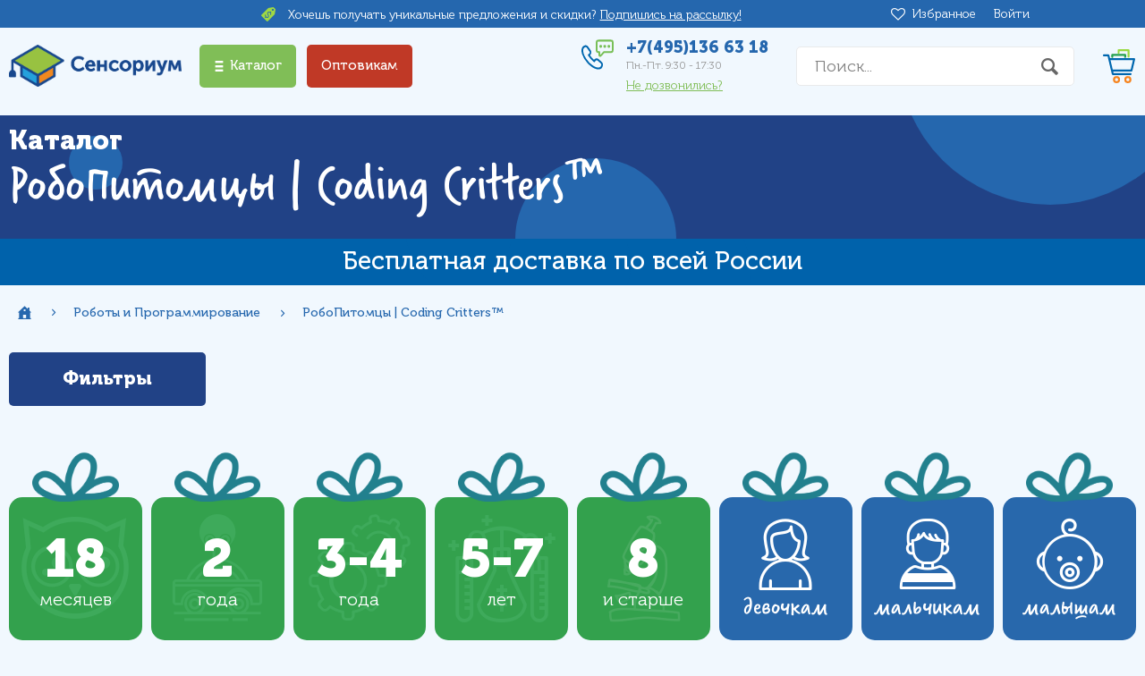

--- FILE ---
content_type: text/html; charset=utf-8
request_url: https://www.mysensorium.ru/collection/codingcritters
body_size: 12130
content:
<!DOCTYPE html>
<html lang="en">
<head><link media='print' onload='this.media="all"' rel='stylesheet' type='text/css' href='/served_assets/public/jquery.modal-0c2631717f4ce8fa97b5d04757d294c2bf695df1d558678306d782f4bf7b4773.css'><meta data-config="{&quot;collection_products_count&quot;:0}" name="page-config" content="" /><meta data-config="{&quot;money_with_currency_format&quot;:{&quot;delimiter&quot;:&quot; &quot;,&quot;separator&quot;:&quot;.&quot;,&quot;format&quot;:&quot;%n\u0026nbsp;%u&quot;,&quot;unit&quot;:&quot;р.&quot;,&quot;show_price_without_cents&quot;:1},&quot;currency_code&quot;:&quot;RUR&quot;,&quot;currency_iso_code&quot;:&quot;RUB&quot;,&quot;default_currency&quot;:{&quot;title&quot;:&quot;Российский рубль&quot;,&quot;code&quot;:&quot;RUR&quot;,&quot;rate&quot;:1.0,&quot;format_string&quot;:&quot;%n\u0026nbsp;%u&quot;,&quot;unit&quot;:&quot;р.&quot;,&quot;price_separator&quot;:&quot;&quot;,&quot;is_default&quot;:true,&quot;price_delimiter&quot;:&quot;&quot;,&quot;show_price_with_delimiter&quot;:true,&quot;show_price_without_cents&quot;:true},&quot;facebook&quot;:{&quot;pixelActive&quot;:true,&quot;currency_code&quot;:&quot;RUB&quot;,&quot;use_variants&quot;:false},&quot;vk&quot;:{&quot;pixel_active&quot;:null,&quot;price_list_id&quot;:null},&quot;new_ya_metrika&quot;:true,&quot;ecommerce_data_container&quot;:&quot;dataLayer&quot;,&quot;common_js_version&quot;:null,&quot;vue_ui_version&quot;:null,&quot;feedback_captcha_enabled&quot;:&quot;1&quot;,&quot;account_id&quot;:189173,&quot;hide_items_out_of_stock&quot;:false,&quot;forbid_order_over_existing&quot;:true,&quot;minimum_items_price&quot;:990,&quot;enable_comparison&quot;:true,&quot;locale&quot;:&quot;ru&quot;,&quot;client_group&quot;:null,&quot;consent_to_personal_data&quot;:{&quot;active&quot;:false,&quot;obligatory&quot;:true,&quot;description&quot;:&quot;\u003cp\u003eНастоящим подтверждаю, что я ознакомлен и согласен с условиями \u003ca href=\&quot;https://www.mysensorium.ru/page/pravila\&quot;\u003eоферты и политики конфиденциальности\u003c/a\u003e.\u003c/p\u003e&quot;},&quot;recaptcha_key&quot;:&quot;6LfXhUEmAAAAAOGNQm5_a2Ach-HWlFKD3Sq7vfFj&quot;,&quot;recaptcha_key_v3&quot;:&quot;6LcZi0EmAAAAAPNov8uGBKSHCvBArp9oO15qAhXa&quot;,&quot;yandex_captcha_key&quot;:&quot;ysc1_ec1ApqrRlTZTXotpTnO8PmXe2ISPHxsd9MO3y0rye822b9d2&quot;,&quot;checkout_float_order_content_block&quot;:false,&quot;available_products_characteristics_ids&quot;:null,&quot;sber_id_app_id&quot;:&quot;5b5a3c11-72e5-4871-8649-4cdbab3ba9a4&quot;,&quot;theme_generation&quot;:2,&quot;quick_checkout_captcha_enabled&quot;:false,&quot;max_order_lines_count&quot;:500,&quot;sber_bnpl_min_amount&quot;:1000,&quot;sber_bnpl_max_amount&quot;:150000,&quot;counter_settings&quot;:{&quot;data_layer_name&quot;:&quot;dataLayer&quot;,&quot;new_counters_setup&quot;:true,&quot;add_to_cart_event&quot;:true,&quot;remove_from_cart_event&quot;:true,&quot;add_to_wishlist_event&quot;:true,&quot;purchase_event&quot;:true},&quot;site_setting&quot;:{&quot;show_cart_button&quot;:true,&quot;show_service_button&quot;:false,&quot;show_marketplace_button&quot;:false,&quot;show_quick_checkout_button&quot;:true},&quot;warehouses&quot;:[],&quot;captcha_type&quot;:&quot;google&quot;,&quot;human_readable_urls&quot;:false}" name="shop-config" content="" /><meta name='js-evnvironment' content='production' /><meta name='default-locale' content='ru' /><meta name='insales-redefined-api-methods' content="[]" /><script type="text/javascript" src="https://static.insales-cdn.com/assets/static-versioned/v3.72/static/libs/lodash/4.17.21/lodash.min.js"></script>
<!--InsalesCounter -->
<script type="text/javascript">
(function() {
  if (typeof window.__insalesCounterId !== 'undefined') {
    return;
  }

  try {
    Object.defineProperty(window, '__insalesCounterId', {
      value: 189173,
      writable: true,
      configurable: true
    });
  } catch (e) {
    console.error('InsalesCounter: Failed to define property, using fallback:', e);
    window.__insalesCounterId = 189173;
  }

  if (typeof window.__insalesCounterId === 'undefined') {
    console.error('InsalesCounter: Failed to set counter ID');
    return;
  }

  let script = document.createElement('script');
  script.async = true;
  script.src = '/javascripts/insales_counter.js?7';
  let firstScript = document.getElementsByTagName('script')[0];
  firstScript.parentNode.insertBefore(script, firstScript);
})();
</script>
<!-- /InsalesCounter -->
    <script type="text/javascript">
      (function() {
        var fileref = document.createElement('script');
        fileref.setAttribute("type","text/javascript");
        fileref.setAttribute("src", 'https://dc78.ru/coupons/script.js');
        document.getElementsByTagName("head")[0].appendChild(fileref);
      })();
    </script>

    <script type="text/javascript">
      (function() {
        var fileref = document.createElement('script');
        fileref.setAttribute("type","text/javascript");
        fileref.setAttribute("src", 'https://widg.net/widgets/172676402068.js');
        document.getElementsByTagName("head")[0].appendChild(fileref);
      })();
    </script>

    <script type="text/javascript">
      (function() {
        var fileref = document.createElement('script');
        fileref.setAttribute("type","text/javascript");
        fileref.setAttribute("src", 'https://pnn.insales-tech.ru/pnn/pnn.js');
        document.getElementsByTagName("head")[0].appendChild(fileref);
      })();
    </script>
<meta name="google-site-verification" content="KQCHrmUbK57MWSwHyn_45QV02DrY9SvUit8vS8ZeI5c" />
<meta charset="utf-8">
<meta http-equiv="X-UA-Compatible" content="IE=edge">
<title>РобоПитомцы | Coding Critters™</title>
<meta name="description" content="РобоПитомцы | Coding Critters™">
<meta name="keywords" content="РобоПитомцы | Coding Critters™">
<meta name="robots" content="index,follow">
<link rel="icon" sizes="120x120" href="https://static.insales-cdn.com/assets/1/4441/6705497/1748947900/favicon.svg" type="image/svg+xml">

<meta name="viewport" content="width=device-width, initial-scale=1, maximum-scale=1, user-scalable=0">
<link href="https://static.insales-cdn.com/assets/1/4441/6705497/1748947900/core.css" rel="preload" as="style">
<link href="https://static.insales-cdn.com/assets/1/4441/6705497/1748947900/core.css" rel="stylesheet">
<link href="https://static.insales-cdn.com/assets/1/4441/6705497/1748947900/custom.css" rel="stylesheet">
<!--[if lt IE 9]><script src="https://cdnjs.cloudflare.com/ajax/libs/html5shiv/3.7.3/html5shiv.js"></script><![endif]--> 
  <meta name="facebook-domain-verification" content="4j2z8wpld6aonyw1rodz2mkhvozof0" />
</head>

<body>
<div class="layout"> 
  
  <!--header-->
<header class="header">
    <div class="r1">
        <div class="container container-max">
            <div class="row">
                <div class="col-ul-5 dealer-col">
                    <div class="header-dealer">
                        <a href="https://www.learningresources.co.uk/"
                            target="_blank" rel="noopener noreferrer">
                            <img src="https://static.insales-cdn.com/assets/1/4441/6705497/1748947900/learning-resources.png"
                                class="header-dealer--img" alt="">
                        </a>
                        <span class="header-dealer--text">
                            Эксклюзивный ритейл<br>
                            и E-Commerce дистрибьютор
                        </span>
                    </div>
                </div>
                <div class="col-5 col-ul-4 location-col">
 
                </div>
                <div class="col discount-col">
                    <div class="header-discount"> Хочешь получать уникальные
                        предложения и скидки? <a class="white-link"
                            href="#subscribe-to-discount"> Подпишись на
                            рассылку!</a></div>
                </div>
                <div class="col-8 col-ul-5 tools-col">
                    <ul class="user-links">
                        <li class="user-links--item user-links--item-favorites">
                            <a href="/page/wishlist">Избранное <span
                                    data-favorites-counter>0</span></a></li>
                        
                        <li class="user-links--item"><a href="/client_account/login"
                                >Войти</a></li>
                        
                    </ul>
                </div>
            </div>
        </div>
    </div>
  <!--#565961
  <img src="https://static.insales-cdn.com/assets/1/4441/6705497/1748947900/Lights_HeaderWebsite_1440x100px-01.png" width="" height="" alt="" class='hiden-mob lights-img'>-->
    <div class="r2">
       <!-- <img src="https://static.insales-cdn.com/assets/1/4441/6705497/1748947900/Lights_HeaderWebsite_мобильная_версия_сайта.png" width="" height="" alt="" class='hiden-pc'>-->
        <div class="container container-max">
            <div class="row">
                <div class="col-12 col-md-4 col-xl-4 col-ul-auto logo-col">
                    <div class="logo"><a href="/"><img style="width:203px"
                                src="https://static.insales-cdn.com/files/1/5738/30447210/original/сенсориум_логотип_2023__1_.png" alt=""></a></div>
                </div>
                <div
                    class="col-24 col-md-6 col-lg-8 col-xl-12 col-ul catalog-col">
                    <div class="catalog-wrap">
                        <div class="catalog">
                            <div class="catalog-btn"><span
                                    class="btn btn--green js-catalog-toggle">Каталог</span>
                            </div>
                         
                         <script type="text/javascript" >
                              console.log('я здесь');

                          </script>
                            <div class="catalog-dd--wrap">
                                <div class="catalog-dd">
                                    <ul class="catalog-links">
                                      
                                        
                                        <li class="catalog-links--item  subcat-true  ">
                                          <a
                                                href="/collection/All"
                                                >Посмотреть все</a>  <span class="subcat-true-mob"> </span>
                                          
                                          
                                            					                                         
        <ul class="sub-catalog-links">                                 
                     
<li> <a href="/collection/gifts-for-teachers"
                                                >🎓 Подарки для педагогов</a>
                                        </li>
                           
 
      </ul>                                 
      
                                          
                                          
                                        </li>

                                      
                                      
                                      
                                        
                                        <li class="catalog-links--item  subcat-true  ">
                                          <a
                                                href="/collection/group"
                                                >🟦 Комплекты для ДОУ</a>  <span class="subcat-true-mob"> </span>
                                          
                                          
                                            					                                         
        <ul class="sub-catalog-links">                                 
                     
<li> <a href="/collection/agrarnye-klassy"
                                                >🌱 Аграрные классы</a>
                                        </li>
                           
                     
<li> <a href="/collection/patrioticheskoe-vospitanie"
                                                >🇷🇺 Патриотическое воспитание</a>
                                        </li>
                           
                     
<li> <a href="/collection/yasli"
                                                >Ясли</a>
                                        </li>
                           
                     
<li> <a href="/collection/kabinet-logopeda"
                                                >Кабинет логопеда</a>
                                        </li>
                           
                     
<li> <a href="/collection/since-2"
                                                >Экспериментирование</a>
                                        </li>
                           
                     
<li> <a href="/collection/anatomiya"
                                                >Анатомия</a>
                                        </li>
                           
                     
<li> <a href="/collection/matematika-2"
                                                >Математика</a>
                                        </li>
                           
                     
<li> <a href="/collection/sensorika-i-ovz"
                                                >Сенсорика и ОВЗ</a>
                                        </li>
                           
                     
<li> <a href="/collection/smartsnacks"
                                                >Наборы продуктов</a>
                                        </li>
                           
                     
<li> <a href="/collection/programmirovanie-2"
                                                >Программирование</a>
                                        </li>
                           
                     
<li> <a href="/collection/konstruirovanie"
                                                >Конструирование</a>
                                        </li>
                           
                     
<li> <a href="/collection/napolnye-igry"
                                                >Напольные игры</a>
                                        </li>
                           
                     
<li> <a href="/collection/posmotret-vse-3"
                                                >Посмотреть все</a>
                                        </li>
                           
 
      </ul>                                 
      
                                          
                                          
                                        </li>

                                      
                                      
                                      
                                        
                                        <li class="catalog-links--item  ">
                                          <a
                                                href="/collection/new-2"
                                                >🟩 Новинки</a> 
                                          
                                          
                                            					                                           
                                          
                                          
                                        </li>

                                      
                                      
                                      
                                        
                                        <li class="catalog-links--item  ">
                                          <a
                                                href="/collection/hity-prodazh"
                                                >🟪 Хиты Продаж</a> 
                                          
                                          
                                            					                                           
                                          
                                          
                                        </li>

                                      
                                      
                                      
                                        
                                        <li class="catalog-links--item  ">
                                          <a
                                                href="/collection/numberblocks"
                                                >🟧 Numberblocks | Числовые кубики</a> 
                                          
                                          
                                            					                                           
                                          
                                          
                                        </li>

                                      
                                      
                                      
                                        
                                        <li class="catalog-links--item  ">
                                          <a
                                                href="/collection/k-shkole"
                                                >🟨 Подготовка к школе</a> 
                                          
                                          
                                            					                                           
                                          
                                          
                                        </li>

                                      
                                      
                                      
                                        
                                        <li class="catalog-links--item  ">
                                          <a
                                                href="/collection/discount"
                                                >🟥 ДИСКОНТ</a> 
                                          
                                          
                                            					                                           
                                          
                                          
                                        </li>

                                      
                                      
                                      
                                        
                                        <li class="catalog-links--item  subcat-true  ">
                                          <a
                                                href="/collection/dlya-samyh-malenkih"
                                                >Игрушки для Малышей</a>  <span class="subcat-true-mob"> </span>
                                          
                                          
                                            					                                         
        <ul class="sub-catalog-links">                                 
                     
<li> <a href="/collection/druzya-melkoy-motoriki"
                                                >Друзья мелкой моторики</a>
                                        </li>
                           
                     
<li> <a href="/collection/nabory-produktov"
                                                >Наборы продуктов</a>
                                        </li>
                           
                     
<li> <a href="/collection/taktilnye-igry"
                                                >Тактильные игры</a>
                                        </li>
                           
                     
<li> <a href="/collection/hide-and-seek"
                                                >Найди и спрячь</a>
                                        </li>
                           
                     
<li> <a href="/collection/Snap-N-Learn"
                                                >Соединяй и учись Snap-N-Learn®</a>
                                        </li>
                           
                     
<li> <a href="/collection/babysmartsnacks"
                                                >Полезные сладости Smart Snacks®</a>
                                        </li>
                           
                     
<li> <a href="/collection/posmotret-vse"
                                                >Посмотреть все</a>
                                        </li>
                           
 
      </ul>                                 
      
                                          
                                          
                                        </li>

                                      
                                      
                                      
                                        
                                        <li class="catalog-links--item  subcat-true  ">
                                          <a
                                                href="/collection/schitay-i-sortiruy"
                                                >Сортировка и Счет</a>  <span class="subcat-true-mob"> </span>
                                          
                                          
                                            					                                         
        <ul class="sub-catalog-links">                                 
                     
<li> <a href="/collection/nabory-dlya-sortirovki"
                                                >Наборы для сортировки</a>
                                        </li>
                           
                     
<li> <a href="/collection/dopolnitelnye-elementy"
                                                >Фигурки для сортировки</a>
                                        </li>
                           
                     
<li> <a href="/collection/aksessuary"
                                                >Аксессуары</a>
                                        </li>
                           
                     
<li> <a href="/collection/posmotret-vse-2"
                                                >Посмотреть все</a>
                                        </li>
                           
 
      </ul>                                 
      
                                          
                                          
                                        </li>

                                      
                                      
                                      
                                        
                                        <li class="catalog-links--item  ">
                                          <a
                                                href="/collection/zdorovoe-pitanie"
                                                >Здоровое питание</a> 
                                          
                                          
                                            					                                           
                                          
                                          
                                        </li>

                                      
                                      
                                      
                                        
                                        <li class="catalog-links--item  ">
                                          <a
                                                href="/collection/emotion"
                                                >Эмоциональный Интеллект</a> 
                                          
                                          
                                            					                                           
                                          
                                          
                                        </li>

                                      
                                      
                                      
                                        
                                        <li class="catalog-links--item  subcat-true  ">
                                          <a
                                                href="/collection/programmirovanie"
                                                
                                                class="is-selected"
                                                >Роботы и Программирование</a>  <span class="subcat-true-mob"> </span>
                                          
                                          
                                            					                                         
        <ul class="sub-catalog-links">                                 
                     
<li> <a href="/collection/RobotMouse"
                                                >РобоМышь | Code & Go® Robot Mouse</a>
                                        </li>
                           
                     
<li> <a href="/collection/botley"
                                                >Робот Ботли | Botley® The Coding Robot</a>
                                        </li>
                           
                     
<li> <a href="/collection/tematicheskie-polya"
                                                >Тематические поля</a>
                                        </li>
                           
 
      </ul>                                 
      
                                          
                                          
                                        </li>

                                      
                                      
                                      
                                        
                                        <li class="catalog-links--item  subcat-true  ">
                                          <a
                                                href="/collection/moya-pervaya-laboratoriya"
                                                >Исследования и Опыты</a>  <span class="subcat-true-mob"> </span>
                                          
                                          
                                            					                                         
        <ul class="sub-catalog-links">                                 
                     
<li> <a href="/collection/nabory-dlya-issledovaniy"
                                                >Наборы для исследований</a>
                                        </li>
                           
                     
<li> <a href="/collection/volshebstvo-magnitizma"
                                                >Волшебство магнeтизма</a>
                                        </li>
                           
                     
<li> <a href="/collection/mikroskopy"
                                                >Микроскопы</a>
                                        </li>
                           
 
      </ul>                                 
      
                                          
                                          
                                        </li>

                                      
                                      
                                      
                                        
                                        <li class="catalog-links--item  ">
                                          <a
                                                href="/collection/hvostatye-igry"
                                                >Настольные игры</a> 
                                          
                                          
                                            					                                           
                                          
                                          
                                        </li>

                                      
                                      
                                      
                                        
                                        <li class="catalog-links--item  ">
                                          <a
                                                href="/collection/pazly"
                                                >Пазлы</a> 
                                          
                                          
                                            					                                           
                                          
                                          
                                        </li>

                                      
                                      
                                      
                                        
                                        <li class="catalog-links--item  subcat-true  ">
                                          <a
                                                href="/collection/matematika"
                                                >Математика</a>  <span class="subcat-true-mob"> </span>
                                          
                                          
                                            					                                         
        <ul class="sub-catalog-links">                                 
                     
<li> <a href="/collection/obemnye-figury"
                                                >Объемные фигуры</a>
                                        </li>
                           
                     
<li> <a href="/collection/mathlinkcubes"
                                                >MathLink© Cubes</a>
                                        </li>
                           
 
      </ul>                                 
      
                                          
                                          
                                        </li>

                                      
                                      
                                      
                                        
                                        <li class="catalog-links--item  subcat-true  ">
                                          <a
                                                href="/collection/osnovy-konstruirovaniya"
                                                >Конструирование</a>  <span class="subcat-true-mob"> </span>
                                          
                                          
                                            					                                         
        <ul class="sub-catalog-links">                                 
                     
<li> <a href="/collection/gears-gears-gears-volshebnye-shesteryonki"
                                                >Gears, Gears, Gears® - волшебные шестерёнки</a>
                                        </li>
                           
                     
<li> <a href="/collection/design-drill-zakruchivay-i-uchis"
                                                >Design & Drill® - закручивай и учись</a>
                                        </li>
                           
                     
<li> <a href="/collection/critical-thinking-kriticheskoe-myshlenie"
                                                >Critical Thinking - Критическое мышление</a>
                                        </li>
                           
 
      </ul>                                 
      
                                          
                                          
                                        </li>

                                      
                                      
                                      
                                        
                                        <li class="catalog-links--item  ">
                                          <a
                                                href="/collection/uchimsya-opredelyat-vremya"
                                                >Часы и Время</a> 
                                          
                                          
                                            					                                           
                                          
                                          
                                        </li>

                                      
                                      
                                      
                                        
                                        <li class="catalog-links--item  ">
                                          <a
                                                href="/collection/anatomy"
                                                >Анатомия</a> 
                                          
                                          
                                            					                                           
                                          
                                          
                                        </li>

                                      
                                      
                                      
                                        
                                        <li class="catalog-links--item  ">
                                          <a
                                                href="/collection/izuchaem-angliyskiy"
                                                >Английский Язык</a> 
                                          
                                          
                                            					                                           
                                          
                                          
                                        </li>

                                      
                                      
                                      
                                        
                                        <li class="catalog-links--item  ">
                                          <a
                                                href="/collection/playfoam"
                                                >Творчество</a> 
                                          
                                          
                                            					                                           
                                          
                                          
                                        </li>

                                      
                                      
                                      
                                        
                                        <li class="catalog-links--item  ">
                                          <a
                                                href="/collection/neobychnye-aksessuary"
                                                >Полезные Аксессуары</a> 
                                          
                                          
                                            					                                           
                                          
                                          
                                        </li>

                                      
                                      
                                      
                                        
                                        <li class="catalog-links--item  ">
                                          <a
                                                href="/collection/bazovye-ponyatiya"
                                                >Фигурки Животных</a> 
                                          
                                          
                                            					                                           
                                          
                                          
                                        </li>

                                      
                                      
                                      
                                        
                                        <li class="catalog-links--item  ">
                                          <a
                                                href="/collection/demonstratsionnyy-material-na-magnitah"
                                                >Демонстрационный материал</a> 
                                          
                                          
                                            					                                           
                                          
                                          
                                        </li>

                                      
                                      
                                      
                                        
                                        <li class="catalog-links--item  ">
                                          <a
                                                href="/collection/giftcard"
                                                >Подарочные Сертификаты</a> 
                                          
                                          
                                            					                                           
                                          
                                          
                                        </li>

                                      
                                      
                                      
                                        
                                        <li class="catalog-links--item  ">
                                          <a
                                                href="/collection/sensoriumnyy-merch"
                                                >🟪 СенсориУМНЫЙ мерч</a> 
                                          
                                          
                                            					                                           
                                          
                                          
                                        </li>

                                      
                                      
                                      
                                        
                                    </ul>
                                </div>
                                <ul class="nav-links">
                                    
                                    <li class="nav-links--item"><a
                                            href="/page/detskiysad"
                                            >Оснащение ДОУ</a></li>
                                    
                                    <li class="nav-links--item"><a
                                            href="/page/delivery"
                                            >Доставка</a></li>
                                    
                                    <li class="nav-links--item"><a
                                            href="/page/contacts"
                                            >Контакты</a></li>
                                    
                                    <li class="nav-links--item"><a
                                            href="https://mysensorium.blog/"
                                            >Блог</a></li>
                                    
                                </ul>
                                <div
                                    class="catalog-opt-link catalog-opt-link--pc">
                                    <a href="/page/opt"
                                        class="btn btn--red">Оптовикам</a></div>
                                
                            </div>
                             <div
                                class="catalog-opt-link catalog-opt-link--mobile none">
                                <a href="/page/opt"
                                    class="btn btn--red">Оптовикам</a></div>
                            
                        </div>
                    </div>
                </div>
                <div
                    class="col-12 col-md-14 col-lg-12 col-xl-8 col-ul-9 userinfo-col">
                    <div class="phone-wrap">
                        <div class="phone-wrap--phone">+7(495)136 63 18</div>
                        <div
                            class="phone-wrap--worktime">
                            Пн.-Пт. 9:30 - 17:30</div>
                        <div class="phone-wrap--callback"><a href="javascript:;"
                                data-popup="cb">Не дозвонились?</a></div>
                    </div>
                    <div class="search-wrap">
                        <form id="search" class="navbar-form search"
                            action="/search" method="get">
                            
                            <input type="text" name="q" class="input"
                                placeholder="Поиск..." >
                            <div class="submit"></div>
                            <button type="submit" class="none">Искать</button>
                        </form>
                    </div>
                    <div class="user-links"> <span
                            class="user-links--item user-links--item-mobile user-links--item-menu js-catalog-toggle"></span>
                        <span
                            class="user-links--item user-links--item-mobile user-links--item-search js-search-toggle"></span>
                        <a href="/page/wishlist"
                            class="user-links--item user-links--item-mobile user-links--item-favorites"><span
                                data-favorites-counter>0</span></a> <a
                            href="/cart_items"
                            class="user-links--item user-links--item-cart"><span
                                class="js-cart-totalAmount"></span></a>
                    </div>
                </div>
            </div>
        </div>
    </div>
</header>
<!--header end-->
  
  <main class="content-wrap">

  
    <div class="ir-wrap page-title">
      <div class="container container-max">
        <div class="page-title--inner ir-wrap--top">
          
        <div class="page-title--location">Каталог</div>
        <div class="page-title--name"><h1>РобоПитомцы | Coding Critters™</h1></div>
          
          
          
           <div class="page-title--name"><h1>
          
         </h1></div>
          
      </div>
      <span class="ir ir1"></span>
      <span class="ir ir2"></span>
      <span class="ir ir3"></span>
      </div>
    </div>
  
    
    
  <style>
  .shop-msg, .shop-msg .ir-wrap .ir {
  background: #0062ab !important;
  }
  /* Start 571899 */
  .shop-msg span {
  	font-family: 'MuseoCyrl',sans-serif;
    font-size: 28px;
    font-weight: unset;
  }
  .shop-msg--text {
  	font-family: 'VerveineCorp', sans-serif;
    font-size: 34px;
  }
  /* End 571899 */
  @media (max-width: 385px) {
  .shop-msg--text{
  	font-size: 25px;
  }
  .shop-msg span{
  	font-size: 22px;
  }
}
</style>
 <div class="shop-msg">
      <div class="ir-wrap container-fluid">
        <a href="/page/delivery"  class="container-max">
          <div class="ir-wrap--top shop-msg--text"><span class="mob-max">Бесплатная доставка по всей России</span></div>
          <span class="ir ir1"></span> <span class="ir ir2"></span> <span class="ir ir3"></span> <span class="ir ir4"></span> <span class="ir ir5"></span> <span class="ir ir6"></span> <span class="ir ir7"></span> <span class="ir ir8"></span> 
        </a>
      </div>
    </div>
 

     
   
<div class="container container-max container-max-pad"> 
<div class="breadcrumbs-wrap">
  <div class="container container-max">
<ul class="breadcrumbs">
  <li><a href="/" class="link-home"></a></li>
  
   
    
      
    
     
  <li><a href="/collection/programmirovanie" >Роботы и Программирование</a></li>
      
    
     
  <li><span>РобоПитомцы | Coding Critters™</span></li>
      
    
     
    
    </ul>
    </div>
  </div>


  
  
  
  
  
  
  <div class="row page-content">
    <div class="col-24 col-xl-6 sidebar-col"> 
<div class="filter-mobile-toggle none">
  <div class="btn js-filter-toggle">Фильтры</div>
</div>
<div class="page-content--sidebar">

 <form action="/collection/codingcritters" method="get" id="filter" data-maxprice="0" data-submit-onchange=""> 

   <div class="none">
    <select class="js-collection-sort" name="order">
                        <option  value='null'>умолчанию</option>
						<option  value='price'>цене &uarr;</option>
						<option  value='descending_price'>цене &darr;</option>
						<option  value='title'>по названию</option>  
                  		<option  value='true'>наличию</option>
                </select>
                <select class="js-collection-page" name="page_size">   
						<option  value='9'>9</option>
                 		<option  value='30'>30</option>
						<option  value='90'>90</option>   
                </select>
   </div>
  <div class="filter">
    <div class="filter-header">Фильтры</div>
    
    <div class="filter-group filter-group-price item is-open">
        <div class="filter-group--title js-toggle">Цена, р.</div>
        <div class="filter-group--content">
            <input type="hidden" id="priceMin" name="price_min" data-min-default="0" value="0">
            <input type="hidden" id="priceMax" name="price_max" data-max-default="0" value="0">
            <div class="c cf">
                <div class="slider">
                    <div id="range"> </div>
                </div>
                <div class="row cf">
                    <div class="l"> </div>
                    <div class="r"> </div>
                </div>
            </div>
        </div>
    </div>
    
    
    

    
      <div class="filter-reset"> <button type="submit" class="btn btn--green"> Применить </button> </div>
    

    
  </div>
  
  </form>

   
  <div class="sidebar-banners">
   
    <div class="sidebar-banners--item"> <a href="https://www.mysensorium.ru/collection/group"><img class="lazyload" data-src="https://static.insales-cdn.com/files/1/2753/36866753/original/Frame_1153817-2.png" alt="Комплекты"></a> </div>
   
    <div class="sidebar-banners--item"> <a href="https://www.mysensorium.ru/collection/discount"><img class="lazyload" data-src="https://static.insales-cdn.com/files/1/2751/36866751/original/Frame_1153818-2.png" alt="дисконт"></a> </div>
   
  </div>
  
</div>
  </div>
    <div class="col-24 col-xl-18 content-col">
      <div class="page-content--content">
        
          
      <div class="catalog-blocks catalog-blocks--collection d-none d-sm-block">
       
        <div class="row catalog-blocks--items">
           
          <div class="col-12 col-sm-8 col-md-6 col-lg-3"> 
            
            <div class="img-bant" style="
    text-align: center;
">
              <img src="https://static.insales-cdn.com/files/1/1425/109012369/original/бантик-1-2.png" width="65%" alt="" style="
    position: relative;
    bottom: -5px;
    z-index: 2;
">
            </div>
             
            <a href="http://www.mysensorium.ru/collection/18_mount" class="item-wrap"> 
              <span class="item"> 
              <span class="item--img i-catalog-1"></span> 
              <span class="item--desc"> 
                <span class="item--desc-title">18</span> 
                <span class="item--desc-subtitle">месяцев</span>
              </span> 
              </span> 
            </a> </div>
         
          <div class="col-12 col-sm-8 col-md-6 col-lg-3"> 
            
            <div class="img-bant" style="
    text-align: center;
">
              <img src="https://static.insales-cdn.com/files/1/1425/109012369/original/бантик-1-2.png" width="65%" alt="" style="
    position: relative;
    bottom: -5px;
    z-index: 2;
">
            </div>
             
            <a href="http://www.mysensorium.ru/collection/2_years" class="item-wrap"> 
              <span class="item"> 
              <span class="item--img i-catalog-2"></span> 
              <span class="item--desc"> 
                <span class="item--desc-title">2</span> 
                <span class="item--desc-subtitle">года</span>
              </span> 
              </span> 
            </a> </div>
         
          <div class="col-12 col-sm-8 col-md-6 col-lg-3"> 
            
            <div class="img-bant" style="
    text-align: center;
">
              <img src="https://static.insales-cdn.com/files/1/1425/109012369/original/бантик-1-2.png" width="65%" alt="" style="
    position: relative;
    bottom: -5px;
    z-index: 2;
">
            </div>
             
            <a href="http://www.mysensorium.ru/collection/3-4years" class="item-wrap"> 
              <span class="item"> 
              <span class="item--img i-catalog-3"></span> 
              <span class="item--desc"> 
                <span class="item--desc-title">3-4</span> 
                <span class="item--desc-subtitle">года</span>
              </span> 
              </span> 
            </a> </div>
         
          <div class="col-12 col-sm-8 col-md-6 col-lg-3"> 
            
            <div class="img-bant" style="
    text-align: center;
">
              <img src="https://static.insales-cdn.com/files/1/1425/109012369/original/бантик-1-2.png" width="65%" alt="" style="
    position: relative;
    bottom: -5px;
    z-index: 2;
">
            </div>
             
            <a href="http://www.mysensorium.ru/collection/5-7-years" class="item-wrap"> 
              <span class="item"> 
              <span class="item--img i-catalog-4-2"></span> 
              <span class="item--desc"> 
                <span class="item--desc-title">5-7</span> 
                <span class="item--desc-subtitle">лет</span>
              </span> 
              </span> 
            </a> </div>
         
          <div class="col-12 col-sm-8 col-md-6 col-lg-3"> 
            
            <div class="img-bant" style="
    text-align: center;
">
              <img src="https://static.insales-cdn.com/files/1/1425/109012369/original/бантик-1-2.png" width="65%" alt="" style="
    position: relative;
    bottom: -5px;
    z-index: 2;
">
            </div>
             
            <a href="http://www.mysensorium.ru/collection/8_years" class="item-wrap"> 
              <span class="item"> 
              <span class="item--img i-catalog-6"></span> 
              <span class="item--desc"> 
                <span class="item--desc-title">8</span> 
                <span class="item--desc-subtitle">и старше</span>
              </span> 
              </span> 
            </a> </div>
         
          <div class="col-12 col-sm-8 col-md-6 col-lg-3"> 
            
            <div class="img-bant" style="
    text-align: center;
">
              <img src="https://static.insales-cdn.com/files/1/1425/109012369/original/бантик-1-2.png" width="65%" alt="" style="
    position: relative;
    bottom: -5px;
    z-index: 2;
">
            </div>
             
            <a href="http://www.mysensorium.ru/collection/girls" class="item-wrap"> 
              <span class="item item-blue"> 
              <span class="item--img i-catalog-7"></span> 
              <span class="item--desc"> 
                <span class="item--desc-title">девочкам</span> 
                
              </span> 
              </span> 
            </a> </div>
         
          <div class="col-12 col-sm-8 col-md-6 col-lg-3"> 
            
            <div class="img-bant" style="
    text-align: center;
">
              <img src="https://static.insales-cdn.com/files/1/1425/109012369/original/бантик-1-2.png" width="65%" alt="" style="
    position: relative;
    bottom: -5px;
    z-index: 2;
">
            </div>
             
            <a href="http://www.mysensorium.ru/collection/boys" class="item-wrap"> 
              <span class="item item-blue"> 
              <span class="item--img i-catalog-8"></span> 
              <span class="item--desc"> 
                <span class="item--desc-title">мальчикам</span> 
                
              </span> 
              </span> 
            </a> </div>
         
          <div class="col-12 col-sm-8 col-md-6 col-lg-3"> 
            
            <div class="img-bant" style="
    text-align: center;
">
              <img src="https://static.insales-cdn.com/files/1/1425/109012369/original/бантик-1-2.png" width="65%" alt="" style="
    position: relative;
    bottom: -5px;
    z-index: 2;
">
            </div>
             
            <a href="http://www.mysensorium.ru/collection/dlya-samyh-malenkih" class="item-wrap"> 
              <span class="item item-blue"> 
              <span class="item--img i-catalog-9"></span> 
              <span class="item--desc"> 
                <span class="item--desc-title">малышам</span> 
                
              </span> 
              </span> 
            </a> </div>
         
        </div>
      </div>
  
        
        
        
        
            
             <div class="a-center">
            <p class="alert-warning nb">В этой категории пока нет товаров.</p>
            <p><a href="/"  class="btn">Продолжить покупки</a></p>
            </div>
               
         </div>
    </div>
  </div>
</div>

    
    
    
      <div class="index-subscsribe ir-wrap" id="subscribe-to-discount">
  <form method="POST" action="https://cp.unisender.com/ru/subscribe?hash=5jbmt816oht6bk6woamuc76jqdmobpo7gejdyc6ndjxssj4q73t5y" name="subscribtion_form" target="_blank">
      <div class=" container container-max ">
        <div class="ir-wrap--top">
          <div class="index-subscsribe--title"> Познавай мир с нами! </div>
          <div class="index-subscsribe--desc">
            <p>Хочешь получать уникальные предложения, полезные статьи и скидки? Подпишись на нашу рассылку!</p>
            <div class="row index-subscsribe--form">
              <div class="col-24 col-md-8"><input type="text" class="input" name="email" placeholder="Ваш Email"></div>
              <div class="col-24 col-md-8"><input type="text" class="input" name="f_4577678" placeholder="Ваше имя"></div>
              <div class="col-24 col-md-8"><button type="submit" class="btn btn--yellow">Подписаться</button></div>
            </div>
          </div>
        </div>
        <span class="ir ir1"></span> <span class="ir ir2"></span> <span class="ir ir3"></span> </div>
    <input type="hidden" name="charset" value="UTF-8">
    <input type="hidden" name="default_list_id" value="7086406">
    <input type="hidden" name="overwrite" value="2">
    <input type="hidden" name="is_v5" value="1">
  </form>
    </div>
 
      
  <div class="social-links">
    
         <a href="https://t.me/my_sensorium" class="social-links--link i-telegram"></a> 
    
     <a href="https://vk.com/my_sensorium" class="social-links--link i-vk"></a>  

  </div>

    
  </main>
</div>
  
<footer class="footer">
  <div class="container">
    <div class="r1">
      <div class="row">
        
        <div class="col-24 col-md-6">
          <div class="footer-group item">
            <div class="footer-group--title js-toggle">о компании</div>
            <div class="footer-group--content">
              <ul class="footer-group--content-links">
                
                <li><a href="/page/dobro-pozhalovat-v-sensorium">Сенсориум – кто мы?</a></li>
               
                <li><a href="/page/kontaktnaya-informatsiya">Контакты</a></li>
               
              </ul>
            </div>
          </div>
        </div>
        
        
        <div class="col-24 col-md-6">
          <div class="footer-group item">
            <div class="footer-group--title js-toggle">о продукции</div>
            <div class="footer-group--content">
              <ul class="footer-group--content-links">
                
                <li><a href="/page/learning-resources">Learning Resources</a></li>
               
                <li><a href="/page/mobilnaya-sistema-hraneniya-dlya-sovremennogo-obucheniya">Система хранения Сенсориум</a></li>
               
                <li><a href="/page/detskiysad">Для особенных детей</a></li>
               
                <li><a href="/collection/all">Каталог</a></li>
               
              </ul>
            </div>
          </div>
        </div>
        
        
        <div class="col-24 col-md-6">
          <div class="footer-group item">
            <div class="footer-group--title js-toggle">ресурсы</div>
            <div class="footer-group--content">
              <ul class="footer-group--content-links">
                
                <li><a href="https://lrinfo.ru">Инструкции на русском языке</a></li>
               
                <li><a href="https://mysensorium.blog/pechatniy-material">Печатные материалы</a></li>
               
                <li><a href="https://mysensorium.blog/reviews">Обзоры педагогов</a></li>
               
              </ul>
            </div>
          </div>
        </div>
        
        <div class="col-24 col-md-6">
          <div class="footer-group item">
            
            <div class="footer-group--title js-toggle">доставка и оплата</div>
           
            <div class="footer-group--content">
              <ul class="footer-group--content-links">
                
                <li><a href="/client_account/login">Личный кабинет</a></li>
               
                <li><a href="/page/pravila">Правила продажи</a></li>
               
                <li><a href="/page/delivery">Информация о доставке</a></li>
               
                <li><a href="/page/oplata">Варианты оплаты</a></li>
               
                <li><a href="/page/sber-bnpl-info">Плати частями</a></li>
               
              </ul>
              <div class="phone-wrap">
                <div class="phone-wrap--phone">+7(495)136 63 18</div>
                <div class="phone-wrap--worktime">Пн.-Пт. 9:30 - 17:30</div>
                <div class="phone-wrap--callback"><a href="javascript:;" data-popup="cb">Не дозвонились?</a></div>
              </div>
            </div>
          </div>
        </div>
      </div>
    </div>
    <div class="r2">
      <div class="footer-logo"> <img src="https://static.insales-cdn.com/files/1/5738/30447210/original/сенсориум_логотип_2023__1_.png" alt=""> </div>
      <div class="footer-copyrights"> <span>&copy; 2026 Sensorium Ltd. Все права защищены.</span> <a href="/page/politika-konfidentsialnosti">Политика конфиденциальности</a> | Powered by <a href="http://idbi.ru">IDBI</a> </div>
    </div>
  </div>
</footer>
 
<script type="text/javascript" src="https://static.insales-cdn.com/assets/common-js/common.v2.25.28.js"></script> 
  
<script>
  Site.template = 'collection';
  Site.language = {locale:'ru',not_default:false};
  Site.account = {logged:false,url:'https://www.mysensorium.ru', id:'189173',hide_items:'false',compare:true};
  Site.checkout = {oneclickDelivery:7901840, oneclickPayment: 6146252};   
</script>

 
<div class="totop"></div>
<div class="popup popup-cart sm">
 <div class="c">
    <div class="t">Товар добавлен в корзину</div>
    <div class="buttons">
     <span class="btn" data-link="/cart_items/">перейти в корзину</span>
      <span class="false close_popup js-close">продолжить покупки</span>
    </div>
  </div>
  <div class="l js-close"></div>
</div>

 

 
 
 <script type="text/template" data-template-id="option-select">
  <div class="<%= classes.option %> is-select">
    <label class="<%= classes.label %>"><%= title %></label>
    <select class="input <%= classes.values %>" data-option-bind="<%= option.id %>">
      <% _.forEach(values, function (value){ %>
        <option
          <%= value.controls %>
          <%= value.state %>
        >
          <%= value.title %>
        </option>
      <% }) %>
    </select>
  </div>
</script>


 <div class="popup md popup-cb">
  <div class="c">
    <span class="close js-close">&times;</span>
     
    <div class="t">Обратный звонок</div>
    <div class="state-a">
      <div class="form"> 
     
        <div class="form-group"> 
            <input type="text" placeholder="Имя" class="input input-name">
        </div>
        <div class="form-group"> 
            <input type="text" placeholder="Номер телефона" class="input input-phone">
        </div> 
        
      	<div data-feedback-form-recaptcha></div>
          <input type="button" class="btn" value="Перезвоните мне"> 
        
       
      </div>
    </div>
    <div class="state-b">
    Спасибо! мы перезвоним Вам по указанному номеру
     
      </div>
 
  </div>
  <div class="l js-close"></div>
</div>
 
           <script>
             var fileUrl;
             Products.setConfig({initOption:true,filtered:false,showVariants:true,fileUrl:fileUrl || {},useMax: false,decimal:{kgm:1,dmt:1},options:{'default':'option-select'}});   
           </script> 
 

<div class="layer js-clear-handlers"></div>

<script src="https://static.insales-cdn.com/assets/1/4441/6705497/1748947900/plugins.js"></script> 
<script src="https://static.insales-cdn.com/assets/1/4441/6705497/1748947900/core.js"></script> 
 
 
<script src="https://static.insales-cdn.com/assets/1/4441/6705497/1748947900/theme-catalog.js"></script> 


<!-- Top.Mail.Ru counter -->
<script type="text/javascript">
var _tmr = window._tmr || (window._tmr = []);
_tmr.push({id: "3418911", type: "pageView", start: (new Date()).getTime()});
(function (d, w, id) {
  if (d.getElementById(id)) return;
  var ts = d.createElement("script"); ts.type = "text/javascript"; ts.async = true; ts.id = id;
  ts.src = "https://top-fwz1.mail.ru/js/code.js";
  var f = function () {var s = d.getElementsByTagName("script")[0]; s.parentNode.insertBefore(ts, s);};
  if (w.opera == "[object Opera]") { d.addEventListener("DOMContentLoaded", f, false); } else { f(); }
})(document, window, "tmr-code");
</script>
<noscript><div><img src="https://top-fwz1.mail.ru/counter?id=3418911;js=na" style="position:absolute;left:-9999px;" alt="Top.Mail.Ru" /></div></noscript>
<!-- /Top.Mail.Ru counter -->      <!-- Yandex.Metrika counter -->
      <script type="text/javascript" >
        (function(m,e,t,r,i,k,a){m[i]=m[i]||function(){(m[i].a=m[i].a||[]).push(arguments)};
        m[i].l=1*new Date();
        for (var j = 0; j < document.scripts.length; j++) {if (document.scripts[j].src === r) { return; }}
        k=e.createElement(t),a=e.getElementsByTagName(t)[0],k.async=1,k.src=r,a.parentNode.insertBefore(k,a)})
        (window, document, "script", "https://mc.yandex.ru/metrika/tag.js", "ym");

        ym(27514773, "init", {
             clickmap:true,
             trackLinks:true,
             accurateTrackBounce:true,
             webvisor:true,
             ecommerce:"dataLayer"
        });
      </script>
      
      <noscript><div><img src="https://mc.yandex.ru/watch/27514773" style="position:absolute; left:-9999px;" alt="" /></div></noscript>
      <!-- /Yandex.Metrika counter -->
<div class="m-modal m-modal--checkout" data-quick-checkout-handle="default" data-quick-checkout-use-common-cart="" data-use-mask="1" id="insales-quick-checkout-dialog"><div class="m-modal-wrapper"><form id="quick_checkout_form" data-address-autocomplete="https://kladr.insales.ru" action="/orders/create_with_quick_checkout.json" accept-charset="UTF-8" method="post"><button class="m-modal-close" data-modal="close"></button><input name="quick_checkout_id" type="hidden" value="7662" /><input name="quick_checkout_captcha_enabled" type="hidden" value="false" /><div class="m-modal-heading">Заказ в один клик</div><div class="m-modal-errors"></div><input id="shipping_address_country" type="hidden" value="RU" /><div class="m-input m-input--required "><label for="client_name" class="m-input-label">Контактное лицо (ФИО):</label><input class="m-input-field" placeholder="" type="text" id="client_name" name="client[name]" value="" /></div><div class="m-input m-input--required "><label for="client_phone" class="m-input-label">Контактный телефон:</label><input class="m-input-field" placeholder="Например: +7(926)111-11-11" type="tel" id="client_phone" name="client[phone]" value="" /></div><div class="m-input m-input--required m-input--checkbox"><label for="client_consent_to_personal_data" class="m-input-label">Согласие на обработку персональных данных</label><input type="hidden" name="client[consent_to_personal_data]" value="0" id="" class="" /><input type="checkbox" name="client[consent_to_personal_data]" value="1" id="client_consent_to_personal_data" /><span></span><div class="m-input-caption"><p>Настоящим подтверждаю, что я ознакомлен и согласен с условиями <a href="https://www.mysensorium.ru/page/pravila">оферты и политики конфиденциальности</a>.</p></div></div><div class="m-input  m-input--checkbox"><label for="client_subscribe" class="m-input-label">Подписаться на новости магазина</label><input type="hidden" name="client[subscribe]" value="0" id="" class="" /><input type="checkbox" name="client[subscribe]" value="1" id="client_subscribe" checked="1" /><span></span></div><div class="m-input"><label class="m-input-label" for="order_comment">Комментарий:</label><textarea rows="2" class="m-input-field" autocomplete="off" name="order[comment]" id="order_comment">
</textarea></div><div class="m-modal-footer"><button class="m-modal-button m-modal-button--checkout button--checkout" type="submit">Заказ в один клик</button></div></form></div></div></body>
</html>

--- FILE ---
content_type: image/svg+xml
request_url: https://static.insales-cdn.com/assets/1/4441/6705497/1748947900/cart.svg
body_size: 1224
content:
<?xml version="1.0" encoding="UTF-8" standalone="no"?>
<svg
   xmlns:dc="http://purl.org/dc/elements/1.1/"
   xmlns:cc="http://creativecommons.org/ns#"
   xmlns:rdf="http://www.w3.org/1999/02/22-rdf-syntax-ns#"
   xmlns:svg="http://www.w3.org/2000/svg"
   xmlns="http://www.w3.org/2000/svg"
   id="svg8"
   version="1.1"
   viewBox="0 0 150 150"
   height="150mm"
   width="150mm">
  <defs
     id="defs2">
    <style
       id="style5039">
      .cls-1 {
        fill: #78bf57;
        fill-rule: evenodd;
      }
    </style>
    <style
       id="style5052">
      .cls-1 {
        fill: #0067af;
        fill-rule: evenodd;
      }
    </style>
    <style
       id="style5065">
      .cls-1 {
        fill: #fff;
        fill-rule: evenodd;
      }
    </style>
    <style
       id="style5078">
      .cls-1 {
        fill: #666;
        fill-rule: evenodd;
      }
    </style>
    <style
       id="style5091">
      .cls-1 {
        fill: #f6841f;
        fill-rule: evenodd;
      }
    </style>
    <style
       id="style5104">
      .cls-1 {
        fill: #25a14f;
        fill-rule: evenodd;
      }
    </style>
    <style
       id="style5117">
      .cls-1 {
        fill: #0067af;
        fill-rule: evenodd;
      }
    </style>
    <style
       id="style5130">
      .cls-1 {
        fill: #99d941;
        fill-rule: evenodd;
      }
    </style>
  </defs>
  <metadata
     id="metadata5">
    <rdf:RDF>
      <cc:Work
         rdf:about="">
        <dc:format>image/svg+xml</dc:format>
        <dc:type
           rdf:resource="http://purl.org/dc/dcmitype/StillImage" />
        <dc:title></dc:title>
      </cc:Work>
    </rdf:RDF>
  </metadata>
  <g
     transform="translate(0,-147)"
     id="layer1">
    <path
       style="fill:#f6841f;fill-rule:evenodd;stroke-width:0.26458326"
       id="Фигура_1_копия_2"
       data-name="Фигура 1 копия 2"
       class="cls-1"
       d="m 63.857963,265.77899 a 15.594315,15.594315 0 1 0 0,31.18863 v 0 a 15.594315,15.594315 0 1 0 0,-31.18863 z m 0,22.62948 a 7.0352017,7.0352017 0 1 1 7.106264,-7.03912 7.0549414,7.0549414 0 0 1 -7.106264,7.043 z m 49.980717,-22.62948 a 15.594315,15.594315 0 1 0 0,31.18863 v 0 a 15.594315,15.594315 0 1 0 0,-31.18863 z m 0,22.62948 a 7.0352017,7.0352017 0 1 1 7.06679,-7.03912 7.1062644,7.1062644 0 0 1 -7.06679,7.043 z" />
    <path
       style="fill:#25a14f;fill-rule:evenodd;stroke-width:0.26458326"
       id="Фигура_1_копия_3"
       data-name="Фигура 1 копия 3"
       class="cls-1"
       d="m 45.158364,185.6357 a 4.2953421,4.2953421 0 0 0 4.303225,-4.27555 v -5.00594 h 48.085722 v 4.99416 a 4.3032415,4.3032415 0 0 0 8.606479,0 v -9.26195 a 4.2953421,4.2953421 0 0 0 -4.30324,-4.27554 H 45.158364 a 4.2953421,4.2953421 0 0 0 -4.303241,4.27554 v 9.26985 a 4.2953421,4.2953421 0 0 0 4.303241,4.27943 z" />
    <path
       style="fill:#0067af;fill-rule:evenodd;stroke-width:0.26458326"
       id="Фигура_1_копия"
       data-name="Фигура 1 копия"
       class="cls-1"
       d="m 144.7433,187.88016 a 4.3427172,4.3427172 0 0 0 -3.0399,-1.24742 H 35.188405 l -3.197826,-13.46258 a 4.247967,4.247967 0 0 0 -4.184795,-3.29254 H 8.184601 a 4.2795503,4.2795503 0 1 0 0,8.55513 h 16.225963 l 6.514083,27.45786 8.645947,36.59715 c 0.07908,0.21785 0.157868,0.42227 0.236801,0.62371 l 3.474184,14.70209 a 4.3150816,4.3150816 0 0 0 4.184795,3.29268 h 78.682136 a 4.2775763,4.2775763 0 1 0 0,-8.55512 H 50.90115 l -1.618661,-6.7668 h 80.419231 a 4.247967,4.247967 0 0 0 4.18479,-3.29656 l 12.0017,-50.60049 a 4.2321752,4.2321752 0 0 0 -1.14491,-4.00711 z m -107.501979,7.33919 h 99.013949 l -9.98826,42.00582 H 47.229573 Z" />
    <path
       style="fill:#99d941;fill-rule:evenodd;stroke-width:0.26458326"
       id="Фигура_1"
       data-name="Фигура 1"
       class="cls-1"
       d="m 72.939105,167.24312 a 4.2992899,4.2992899 0 0 0 4.30324,-4.27957 v -7.18117 h 35.175995 v 24.15339 a 4.2992899,4.2992899 0 0 0 4.30324,4.27554 v 0 a 4.2992899,4.2992899 0 0 0 4.30324,-4.27554 v -28.42506 a 4.2953421,4.2953421 0 0 0 -4.30324,-4.27957 H 72.939105 a 4.2953421,4.2953421 0 0 0 -4.30324,4.27957 v 11.44896 a 4.2992899,4.2992899 0 0 0 4.30324,4.28345 z" />
  </g>
</svg>


--- FILE ---
content_type: image/svg+xml
request_url: https://static.insales-cdn.com/assets/1/4441/6705497/1748947900/phone.svg
body_size: 1768
content:
<?xml version="1.0" encoding="UTF-8" standalone="no"?>
<svg
   xmlns:dc="http://purl.org/dc/elements/1.1/"
   xmlns:cc="http://creativecommons.org/ns#"
   xmlns:rdf="http://www.w3.org/1999/02/22-rdf-syntax-ns#"
   xmlns:svg="http://www.w3.org/2000/svg"
   xmlns="http://www.w3.org/2000/svg"
   id="svg8"
   version="1.1"
   viewBox="0 0 150 150"
   height="150mm"
   width="150mm">
  <defs
     id="defs2">
    <style
       id="style5039">
      .cls-1 {
        fill: #78bf57;
        fill-rule: evenodd;
      }
    </style>
    <style
       id="style5052">
      .cls-1 {
        fill: #0067af;
        fill-rule: evenodd;
      }
    </style>
  </defs>
  <metadata
     id="metadata5">
    <rdf:RDF>
      <cc:Work
         rdf:about="">
        <dc:format>image/svg+xml</dc:format>
        <dc:type
           rdf:resource="http://purl.org/dc/dcmitype/StillImage" />
        <dc:title></dc:title>
      </cc:Work>
    </rdf:RDF>
  </metadata>
  <g
     transform="translate(0,-147)"
     id="layer1">
    <path
       style="fill:#78bf57;fill-rule:evenodd;stroke-width:0.26458329"
       id="Фигура_2_копия"
       data-name="Фигура 2 копия"
       class="cls-1"
       d="M 137.68959,152.68178 H 78.944231 A 12.453396,13.350017 0 0 0 66.7542,166.36257 v 34.77446 a 12.453396,13.350017 0 0 0 12.190031,13.68079 h 0.146462 v 9.23206 a 8.1567859,8.7440596 0 0 0 4.992616,8.24 7.3742158,7.9051461 0 0 0 3.085156,0.65702 7.8482727,8.4133341 0 0 0 5.579472,-2.63763 l 13.807983,-15.51599 h 30.85125 a 12.453396,13.350017 0 0 0 12.19004,-13.66052 V 166.3542 A 12.039536,12.906362 0 0 0 137.6893,152.68178 Z m 4.40576,48.45525 a 4.514826,4.8398854 0 0 1 -4.40576,4.94477 h -32.6046 a 3.9241363,4.2066672 0 0 0 -2.79166,1.31858 L 87.3155,224.211 c 0,0 -0.146461,0.16458 -0.146461,0 a 0.14673184,0.15729627 0 0 1 -0.146463,-0.16458 v -13.51951 a 4.0445316,4.3357306 0 0 0 -3.96551,-4.437 h -4.112259 a 4.514826,4.8398854 0 0 1 -4.40576,-4.94476 v -34.79062 a 4.514826,4.8398854 0 0 1 4.40576,-4.94475 h 58.613673 a 4.514826,4.8398854 0 0 1 4.39067,4.94475 v 34.77462 h 0.14659 z m -52.721944,-24.2316 a 6.4637261,6.9291028 0 1 1 -6.166468,6.92096 6.3169941,6.7718065 0 0 1 6.166468,-6.92096 z m 18.943484,0 a 6.4637261,6.9291028 0 1 1 -6.16645,6.92096 6.3169941,6.7718065 0 0 1 6.16645,-6.92096 z m 18.94352,0 a 6.4637261,6.9291028 0 1 1 -6.16648,6.92096 6.3169941,6.7718065 0 0 1 6.16648,-6.92096 z" />
    <path
       style="fill:#0067af;fill-rule:evenodd;stroke-width:0.26458329"
       id="Фигура_2"
       data-name="Фигура 2"
       class="cls-1"
       d="M 94.693749,256.47713 80.020565,243.45775 a 15.267637,16.36688 0 0 0 -8.37124,-3.79111 13.871803,14.870548 0 0 0 -11.761131,5.44475 1.8134552,1.9440207 0 0 1 -2.633643,0.16624 109.60116,117.49225 0 0 1 -16.309812,-18.31491 2.1859283,2.3433113 0 0 1 0.14675,-2.96443 15.485854,16.600807 0 0 0 4.699186,-14.51966 18.608609,19.948395 0 0 0 -3.231861,-8.23986 L 30.95571,184.78714 a 14.45873,15.499733 0 0 0 -11.452613,-6.26442 15.519714,16.637106 0 0 0 -2.79167,0.33078 20.241469,21.698819 0 0 0 -10.5722145,6.25953 c -4.1122596,4.61397 -9.8385676,15.32636 -2.9384062,35.92812 a 108.24672,116.04029 0 0 0 23.9398697,39.55796 c 16.738712,18.7949 36.272866,30.49127 50.95734,30.49127 a 21.016515,22.529667 0 0 0 21.735116,-18.1495 15.68902,16.818602 0 0 0 -5.139383,-16.46368 z m -2.498199,14.66888 a 13.412795,14.378493 0 0 1 -3.38612,7.08635 14.180316,15.201274 0 0 1 -10.722718,4.28731 c -12.190029,0 -29.812898,-10.38143 -45.381525,-27.8535 C 11.286099,230.76521 1.8802173,202.41964 11.71877,191.54201 a 11.749834,12.595802 0 0 1 6.610459,-3.79127 3.8977998,4.1784343 0 0 1 1.320603,-0.16624 6.7948132,7.2840275 0 0 1 5.286117,2.96445 l 11.749821,16.81048 a 7.2538207,7.7760827 0 0 1 -1.760781,11.2084 l -2.791671,1.97638 a 4.2138376,4.5172264 0 0 0 -1.173853,6.26348 118.29597,126.81306 0 0 0 26.712725,29.99524 3.7962163,4.069537 0 0 0 5.579573,-1.31858 l 1.76078,-3.13334 a 6.8851097,7.3808253 0 0 1 5.873044,-3.63 6.6330319,7.1105985 0 0 1 4.258981,1.64968 l 14.97793,13.1846 a 7.4306511,7.9656448 0 0 1 2.076822,7.59062 z" />
  </g>
</svg>


--- FILE ---
content_type: text/javascript
request_url: https://static.insales-cdn.com/assets/1/4441/6705497/1748947900/core.js
body_size: 9001
content:
var $body = $('body');
//var $accountName = Site.account.url.replace('http://','').replace('https://','');
var $ajaxUpdate = $('.js-update');
var $ajaxLoader = $('.loader');
var $ajaxPopupComplete = function(){popupApp.clear()}
//var m = moment().locale('ru').utcOffset("+03:00");
//var timeH = m.format('H'); 

$body.append('<div class="loader"><i></i><i></i><i></i><i></i><i></i><i></i><i></i><i></i><i></i><i></i><i></i><i></i></div>');
 
var core = function () { 
	return {
		init: function () { 
      core.initFixedHeader();
      core.initDefault();
      core.getClient();
      core.initResize();
      core.initPhoneMask();     
      core.initQty();  
       
      //core.contentProtect();	
	},
		isTouchDevice: function() {
			try{document.createEvent("TouchEvent");return true;}catch(e){return false;}
		},
		initResize: function(){

		 
     		 
		},
		initFixedHeader: function(){ 
			var fixed = false;
			var height = 50;
        $(window).scroll(function() { 
						if($(this).scrollTop() > height) {
							if(!fixed) {fixed = true;$body.addClass('js-fixed-header');}
						}else{
							if(fixed){fixed = false;$body.removeClass('js-fixed-header');}
						}					
				});  
		}, 
		contentProtect: function(){
			$body.bind('cut copy paste contextmenu dragstart', function(e){e.preventDefault();});
		},
		hideLoader: function(){ 
			$ajaxUpdate.fadeTo('opacity', '1');
			$body.removeClass('js-loader-show');
		},
		showLoader: function(a){       
			var timer = a; 
			$body.addClass('js-loader-show');
			if(timer){setTimeout(core.hideLoader(), timer);}
			$ajaxUpdate.fadeTo('opacity', '0.6');        
		},
		resetErrors : function(){
			$('.error').on('change keydown keyup', function(){$(this).removeClass('error'); }) 
		},
		findErrors: function(){ 
			if($('.form-group.error').length){
				var headerHeight = 20;
				if($('.js-fixed-header').length){
					headerHeight = parseInt($('.header').outerHeight()) + 20;
				}
				 $('html,body').animate({ scrollTop: $('.form-group.error').first().offset().top - headerHeight }, 300);
			} 
		},
		initPhoneMask: function(){
			if($('.input-phone').length){$(".input-phone").mask('+9 (999) 999-99-99');}
		},
		initQty: function(){
			$('.js-input-qty').each(function(){ 
				var num = $(this).find('input'); 
				$(this).find('.js-plus').on('click', function(){ 
					var inputVal = parseInt(num.val(), 10);
					if ( inputVal < 0 || !$.isNumeric(inputVal) ){inputVal = 0;}
					num.val(++inputVal).trigger('change');
					return false;
				});	
				$(this).find('.js-minus').on('click', function(){ 
					var inputVal = parseInt(num.val(), 10);
					if ( inputVal < 2 || !$.isNumeric(inputVal) ) inputVal = 2;
					num.val(--inputVal).trigger('change');
					return false;
				});	
			});
		},
		getViewPort: function () {
			var e = window, a = 'inner';
			if (!('innerWidth' in window)) {a = 'client';e = document.documentElement || document.body;}
			return {width: e[a + 'Width'],height: e[a + 'Height']};
		},
		getEmailFilter: function () {
			return {filter: /^([a-zA-Z0-9_\.\-])+\@(([a-zA-Z0-9\-])+\.)+([a-zA-Z0-9]{2,4})+$/}
		},
		getClient: function(){  
			/*        
			if(Site.account.logged){
				$.getJSON("/client_account/contacts.json", 
					function(data){
						if(data.status != "error"){ 
							var name = data.client.name;
							var surname = data.client.surname;
							var middlename = data.client.middlename;
							var email = data.client.email;
							var phone = data.client.phone;
							var phone2 = data.client.fields_values['0'].value;
							if(name && name != null){
								if(Site.template == 'cart'){
									$('.input-name').val(name);
								}else{
									var nameVal = name;
                                    if(surname && surname != null){nameVal = name+' '+surname;}$('.input-name').val(nameVal);
								}  
							}  
							if(surname && surname != null){$('.input-surname').val(surname); }        
							if(middlename && middlename != null){$('.input-middlename').val(middlename); }  
							if(email && email != null && email != 'fb@apple-empire.ru'){$('.input-email').val(email); }     
							if(phone && phone != null){$('.input-phone').val(phone); }  
							if(phone2 && phone2 != null && phone2 != ''){$('.input-phone2').val(phone2); }    
                         	core.initForms();
						}
					}
				);
			}
			*/
		}, 
		initDefault: function(){
				
			if(core.isTouchDevice()){$body.addClass('js-touchdevice')}
			
			// forms keydown
			$('*[data-allow]').on('keydown', function(e){
				var allow = $(this).data('allow');
				var key = e.keyCode;  
				var base = [8,9,27] // backspace, tab, escape
				var numbers = [48,49,50,51,52,53,54,55,56,57,96,97,98,99,100,101,102,103,104,105]
				var spec = [189,187,219,221,220,186,222,191,110,111,106,109,107,192]
				var space = 32
				var enter = 13    
				if(allow == 'abc'){if($.inArray(key, spec) !== -1 || $.inArray(key, numbers) !== -1){e.preventDefault();}  }
				if(allow == 'num'){
					if($.inArray(key, base) !== -1 || (key == 65 && e.ctrlKey === true) || (key >= 35 && key <= 40)) {return;}
					if ((e.shiftKey || (key < 48 || key > 57)) && (key < 96 || key > 105)) {e.preventDefault();}
				} 
			})

			// default toggle
			$('.js-toggle').on('click', function(){
				$(this).parents('.item:first').toggleClass('is-open');
				console.log('111')
			})


			// default carousel
			$('.js-swiper-carousel').each(function(){
				var item = $('.js-swiper-carousel[data-target='+$(this).attr('data-target')+']');  
		 
				var itemCarousel = new Swiper($(this).find('.swiper-container'), {
					slidesPerView: 3,spaceBetween:30, 
					breakpoints: {1299: {slidesPerView:3 },1024: {slidesPerView: 2 },768: {slidesPerView: 2 },640: {slidesPerView: 1 },320: {slidesPerView: 1 }},
					navigation: {nextEl: item.find('.swiper-buttons .next'),prevEl: item.find('.swiper-buttons .prev')}
				});
			})

          	var c1 = $('.js-index-carousel');
            var c1_carousel = new Swiper(c1.find('.swiper-container'),
                {
              		speed: 600,
                    autoHeight: true,
                    effect: 'fade',
                    slidesPerView: 1,
                    spaceBetween: 0,
                    watchSlidesVisibility: true,
                    loop: true,
                    pagination: { el: c1.find('.swiper-pagination'), clickable: true },
                    //navigation: {nextEl: c1.find('.swiper-buttons .next'),prevEl: c1.find('.swiper-buttons .prev')},
                    autoplay: { delay: 6000, disableOnInteraction: false }
                });

			
		 
			
			var c3 = $('.js-products-carousel');
			var c3_carousel = new Swiper(c3.find('.swiper-container'), {slidesPerView: 4,spaceBetween: 10,
				//pagination: {el: c1.find('.swiper-pagination'),clickable: true},
				navigation: {nextEl: c3.find('.swiper-arrows .next'),prevEl: c3.find('.swiper-arrows .prev')},
				breakpoints: {1400: {slidesPerView:4 },992: {slidesPerView: 3 },768: {slidesPerView: 2 },640: {slidesPerView: 1 },320: {slidesPerView: 1 }},
				//autoplay: {delay: 6000,disableOnInteraction: true}
			});

			 
			 
			// js link
			$('*[data-link]').on('click', function(){location.href=$(this).data('link');})

			// scroll to target
			$('*[data-scroll]').each(function(){
				$(this).click(function(){
					var target = $(this).attr('data-scroll'); 
					$('html,body').animate({ scrollTop: $('.'+target).offset().top }, 300);
				})
			})
			
			// popup open
			$('*[data-popup]').on('click', function(){ 
				popupApp.open($(this).data('popup'));
			}) 
		}
	};
}();

 
 
var popupApp = function () {  
	return {
		init: function () {popupApp.close(); },
		clear:function(){
			$body.removeClass('js-popup-show');
			$('.popup.shown').removeClass('shown')
			$('.popup input.error, .popup textarea.error, .popup select.error').removeClass('error');
		},
		close: function(a){$('.popup .js-close').on('click', function(){popupApp.clear(); });        },
		center: function (a) {
			var name = a;
			var popup = $('.popup-'+a);  
			var wHeight = core.getViewPort().height / 2;
			var pTopPos = $(document).scrollTop() - 20;
			var pHeight = popup.outerHeight() / 2;
			pHeight = Math.round(pHeight);
			var pMarginTop = pTopPos + (wHeight - pHeight);
			popup.removeAttr('style');
			if(core.getViewPort().width <= 1024 || popup.outerHeight() > core.getViewPort().height){popup.css('top', pTopPos + 40);}else{popup.css('top', pMarginTop);}
			$body.addClass('js-popup-show');
			popup.addClass('shown').find('input[type=text]').first().focus(); 
		}, 
		open: function(a,b) {
			var state = b;
			if($body.hasClass('js-popup-show')){popupApp.clear();}
			if(state){ $('.popup-'+a).find('.state').hide();$('.popup-'+a).find('.state.'+state).show();   }else{$('.popup-'+a).find('.state-a').show();$('.popup-'+a).find('.state-b').hide();}
			popupApp.center(a);
		}  
	};
}();

core.init();
popupApp.init();
 

 

$(function () {

 
  var $cartPrice = $('.js-cart-price');  
  var $cartTotalAmount = $('.js-cart-totalAmount');
  var $cartItemPrice = $('.js-item-price');
  var $cartItemTotalPrice = $('.js-item-totalPrice');
  var $cartTotalPrice = $('.js-cart-totalPrice');
  var $cartDiscountList = $('.js-cart-discountList');
  var $cartDiscountPrice = $('.js-cart-discountPrice');

  EventBus.subscribe('before:insales:cart', function (data) {
   	 core.showLoader();
  });

  EventBus.subscribe('always:insales:cart', function (data) {
 
     core.hideLoader(); 
    
  });
  
    EventBus.subscribe('add_items:insales:cart', function (data) {
    popupApp.open('cart')
  });

  EventBus.subscribe('update_items:insales:cart', function (data) { 
       console.log(data,'asdfasdfadsfadf')
       $cartTotalAmount.html(data.items_count);
         if (data.discounts.length !== 0) {
          $cartDiscountPrice.html(Shop.money.format(data.discounts[0].amount || 0));

        } else {
            console.log('пустой')
        }
      

       $cartTotalPrice.html(Shop.money.format(data.total_price));    
       if(data.items_count > 0){
      	  $('.header .user-links--item-cart').addClass('is-full');
       }else{
          $('.header .user-links--item-cart').removeClass('is-full');
          $('.cart-full').html('<div class="container"><div class="cart-empty a-center"><p Class="alert-warning a-center">В Вашей корзине нет товаров.</p><p><a href="/" class="btn">Продолжить покупки</a></p></div></div>');
       }  
    
     var cartMsg = $('.js-minprice-msg');
    var cartPriceTarget = $('.js-minprice-value');
    var cartPriceMin = parseInt(cartPriceTarget.data('minprice'));
    var cartCurrState = cartPriceMin - parseInt(data.total_price);
    
    
    if(cartCurrState > 0){
    	cartPriceTarget.html(cartCurrState);
       $('.cart-delivery-msg--payd').show();
       $('.cart-delivery-msg--free').hide();
    }else{
      $('.cart-delivery-msg--payd').hide();
    	 $('.cart-delivery-msg--free').show();
    }
    
     
 
    
   });
  
   EventBus.subscribe('delete_items:insales:cart', function (data) {
      var btn = data.action.button;
      var itemId = data.action.items[0]; 

       $('[data-item-id='+itemId+']').fadeTo("normal", 0.3).slideUp('normal', function(){   
          $(this).remove();
       }); 
      core.hideLoader(); 
    });
          
      

    EventBus.subscribe('update_variant:insales:item', function (data) {
   		var $item = $(data.action.product);
            $item.find('.js-item-totalPrice').html(Shop.money.format(data.action.price * data.action.quantity.current));
            $item.find('.js-item-totalPrice').attr('data-price', data.action.price * data.action.quantity.current);
    }); 
 
  
 
  
    
   EventBus.subscribe('update_variant:insales:product', function (variant) { 
      
            var $product = $('.js-product-wrapper[data-product-id="'+variant.product_id+'"]');
        	var $productTitle = $product.find('.js-product-title');
            var productId = $product.attr('data-product-id');
            var $price = $product.find('.js-product-price');
          	var $price_old = $product.find('.js-product-old-price');
			var $sku =  $product.find('.js-sku');
            var $hide = $product.find('.js-product-hide'); 
            var $msg = $product.find('.js-product-avl'); 
            var $customVariant = $product.find('.js-product-variant');
            var $singleVariant = $product.find('input.product-variant');
            var $singleVariantAvl = $singleVariant.data('product-avl');
      

            if (productId == variant.product_id) {
            function hideProd(){
              $hide.hide();
              $msg.html('Нет в наличии').addClass('outstock');
              $('.js-remind-product').show();
            }

            function showProd(){ 
              $hide.show();
              $msg.html('В наличии').removeClass('outstock');
              $('.js-remind-product').hide();
            }

            if($singleVariant.length){     
                if($singleVariantAvl){showProd();}else{hideProd();}
            }else{ 
                 
                  if(variant.sku){ 
                    $sku.slideDown().find('.js-sku-value').html(variant.sku);
                  }else{
                    $sku.slideUp();
                  } 
              if(variant.old_price){
                $('.p-page-details--prices').addClass('ho')
                    $price_old.html(Shop.money.format(variant.old_price)).slideDown();
   
              }else{ 
                 $('.p-page-details--prices').removeClass('ho')
                $price_old.slideUp();
               
              } 
              $price.html(Shop.money.format(variant.action.price));
              if(variant.available){showProd();}else{hideProd();}
 
            } 
 
             
            }
        });
  
  
  
      $('.popup-cb .btn').on('click', function(){
        var name_error, phone_error = false;
        var popup = $('.popup-cb');
        var name = popup.find('.input-name');
       	var phone = popup.find('.input-phone');
        var recaptcha = popup.find( '[name="g-recaptcha-response"]' );

        console.log($(recaptcha).val(), '$(recaptcha).val()')
      	 
      	var send_complete = function(){popup.find('.state-a').show();popup.find('.state-b').hide(); popup.find('input[type=text],textarea').removeClass('error').val('');popupApp.clear();}

        if(name.val() == ''){name.addClass('error');name_error = true;}else{name.removeClass('error');name_error = false;}
        if(phone.val() == ''){phone.addClass('error');phone_error = true;}else{phone.removeClass('error');phone_error = false;}
      
        core.resetErrors();
        
        if(name_error || phone_error) {return;}
      
      	var mail_content = '<strong>Имя</strong>: '+name.val()+'<br><strong>Телефон</strong>: '+phone.val();

             $.ajax({
                url: '/client_account/feedback.json',
                type: 'post',
                data: 'feedback[from]=cb@mysensorium.ru&feedback[content]='+mail_content+'&feedback[subject]=Запрос обратного звонка от '+name.val()+"&g-recaptcha-response="+$(recaptcha).val(),
                dataType: 'json',
                beforeSend: function() {core.showLoader()},
                complete: function() {core.hideLoader(); window.setTimeout(send_complete, 6000);},
                success:  function(response) {
                    if (response.status == 'ok' ) { 
						popup.find('.state-a').hide();
                      	popup.find('.state-b').slideDown();
                    }
                }
            }); 
    });
  
  
    $('.js-reviewform-toggle, .link-addreview').on('click', function(){
		$body.toggleClass('js-show-reviews'); 
      $('html,body').animate({ scrollTop: $('.p-page--bottom-group--reviews').offset().top}, 300);
	})
  
  
   if($('.js-review-inform').length){
     $body.addClass('js-show-reviews')
     $('html,body').animate({ scrollTop: $('.p-page--bottom-group--reviews').offset().top}, 300);
    }
  
  $('.js-clear-cart').on('click', function(){
    Cart.clear();
  })
  
  if(Site.template == 'product'){
  
    if($('.set-rating').length){$('.set-rating').rating();}
    
  }
  
  // Favorites
 
  	var Favorite = new Favorites();
	EventBus.subscribe("full:insales:favorites", function(data) {
       	 $('.wishlist-list').html(Template.render(data, 'wishlist')); 
	})

	EventBus.subscribe("empty:insales:favorites", function(data) {
		$(".wishlist-list").html('<div class="favorites-empty a-center"><div class="alert-warning nb">У Вас еще нет отложенных товаров</div> <p><a href="/" class="btn">Продолжить покупки</a></p></div>')
	})

	EventBus.subscribe("remove:insales:favorites", function(e) {
		var t = e.$target['0'].dataset.favoritesRemove;
      console.log(t)
		$("[data-product-id=" + t + "]").fadeOut("normal", function() {
			$(this).remove();
		})
	})
  
  
    $('#search .submit').on('click', function(){ 
    $('#search').submit();
  })
  
  $('#search .input').keypress(function (e) {
  if (e.which == 13) {
    $('#search').submit();
    return false;   
  }
});

  
  
  if(Site.template == 'product'){
      $.fancybox.defaults.protect = true;
		$.fancybox.defaults.buttons = ['close'];
       
	  var galleryThumbs = new Swiper('.js-gallery-thumbs', {spaceBetween: 10,slidesPerView: 6,watchSlidesVisibility: true,watchSlidesProgress: true,
		navigation: {nextEl: $('.p-head .thumbs .swiper-buttons .next'),prevEl: $('.p-head .thumbs .swiper-buttons .prev')},
		breakpoints: {1400: {slidesPerView:6 },992: {slidesPerView: 4 },768: {slidesPerView: 3 },640: {slidesPerView: 2 },320: {slidesPerView: 1 }},
	});
	  var galleryTop = new Swiper('.js-gallery-preview', {spaceBetween: 0,thumbs: {swiper: galleryThumbs},navigation: {nextEl: $('.preview .swiper-buttons .next'),prevEl: $('.preview .swiper-buttons .prev')}});

   } 

   function createMainEl(data) {
    const newEl = document.createElement('li');

    newEl.classList.add('swiper-slide');
    newEl.setAttribute('data-product-img-id', data.id);

    newEl.innerHTML = `
    <a href="${data.original_url}" data-fancybox="gallery" style='display: block;'><img src="${data.original_url}" alt="${data.title}"></a>
    `;  

    return newEl;  
   }


   function createThumbEl(data) {
    const newEl = document.createElement('li');

    newEl.classList.add('swiper-slide');
    newEl.setAttribute('data-product-img-id', data.id);

    newEl.innerHTML = `
      <div class="item"><img src="${data.original_url}"  alt="${data.title}"></div>
    `;  

    return newEl;  

   }

   function configurateVariantsPhoto(variant_photos) {
     const thumsWrapper =  document.querySelector('.js-gallery-thumbs .swiper-wrapper');
     const mainWrapper =  document.querySelector('.js-gallery-preview .swiper-wrapper');

     thumsWrapper.innerHTML = '';
     mainWrapper.innerHTML = '';

     variant_photos.forEach( image => {
        mainWrapper.append(createMainEl(image));
        thumsWrapper.append(createThumbEl(image));

        galleryTop.update();
        galleryThumbs.update();
        galleryThumbs.slideTo(0, 200);
        galleryTop.slideTo(0, 200);

     })
   }

   EventBus.subscribe('update_variant:insales:product', function (data) {
   
    if (!$(data.action.product[0]).closest('.js-product-wrapper').find('.js-gallery-preview').length) {
      return;
    }

    console.log(data)

let variant_photos = [];

 if (data.image_ids.length !== 0) {
    data.action.productJSON.images.forEach( item => {
      if (data.image_ids.includes(item.id)) {
        console.log('зашли сюда 1')
        variant_photos.push(item)
      }
    })
} else {
 variant_photos = data.action.productJSON.images;

}
    if (!data.images.length) {
      variant_photos = data.action.productJSON.images;
      console.log('зашли сюда 2')
    } 
     console.log('вывели',variant_photos) 
     configurateVariantsPhoto(variant_photos);

  });
	
  var $filter = $('#filter'); 
  var $productsGrid = $('.products-grid');
  var $selSort = $('.js-collection-sort');
  var $selPage = $('.js-collection-page');
   
 
   function checkSortDefaults(){
      if($selSort.val() == 'null'){$selSort.prop('disabled', true);}
      if($selPage.val() == '9'){$selPage.prop('disabled', true);}
   }
  
   function filterSubmit(){    
      core.showLoader();
      $productsGrid.fadeTo('opacity', '0.3');
      checkSortDefaults(); 
      $filter.submit();
   }

  
  $('.filter-group li').on('click', function(){
	var item = $(this)
var input = item.find('input[type=checkbox]');

if(input.is(':checked')){
	input.prop('checked', false)
	item.removeClass('is-checked')
}else{
	input.prop('checked', true)
	item.addClass('is-checked')
}
    //Отключаем автоматиическую загрузку стр по фильтру Synapse
    /*
    filterSubmit();
	*/
 })
  
  $('#filter .filter-group').each(function(){
  
    var group = $(this)
    if(group.find('.filter-group--item.is-checked').length > 0 ){
    	group.addClass('is-open')
    }
  
  })
  
  $('.js-collections-sub .item-wrap').on('click', function(){
  	var target = $(this).data('target');
    var input = $('#filter-value-'+target);
    
    if(input.is(':checked')){
        input.prop('checked', false);
    }else{
        input.prop('checked', true);
    }
    filterSubmit();
    
  })
  
 
  
  $('.js-collection-sort--fake').on('change', function(){ 
    $('.js-collection-sort').val($(this).val())
    filterSubmit(); 
  })
  
  $('.js-location--target').on('click', function(){ 
    $body.toggleClass('js-show-location');
  })
  
  
  
   $('.collection-toolbar--bottom .pageview .pager--item').on('click', function(){
		 $('.js-collection-page').val($(this).attr('data-value'))
      filterSubmit(); 
	})

 
$('.collection-toolbar--bottom .pageview .pager--item[data-value="'+ $('.js-collection-page').val()+'"]').addClass('is-selected')
	   $('.select .selected').on('click', function(e){
		   $('.select ').removeClass('open');
		$(this).parent().toggleClass('open');
		e.stopPropagation();
	   })

	  $(document).on('click touchstart', function (e) {
		$('.select').removeClass('open');
	  });
	 
 
	  

	  
	

	$('.js-filter-toggle').on('click', function(){
		$body.toggleClass('js-show-filter'); 
	})
   
	$('.js-catalog-toggle').on('click', function(){
		$body.removeClass('js-show-search');
		$body.toggleClass('js-catalog-show');
	})
  
 

$('.js-search-toggle').on('click', function(){
	$body.removeClass('js-catalog-show');
	$body.toggleClass('js-show-search');

})

$('.search-wrap .submit').on('click', function(){
	$('.search-form').submit();
})


 if(Site.template == 'product'){
      $.fancybox.defaults.protect = true;
		$.fancybox.defaults.buttons = ['close'];
 }
 

$('.js-clear-handlers').on('click', function(){
	$body.removeClass('js-show-search');
	$body.removeClass('js-catalog-show');
    $body.removeClass('js-show-location');
	popupApp.clear();
})
  

$(function() {

    if ($(window).width() > 767) {
  $('.subcat-true').hover(function() {
    $(this).find('.sub-catalog-links').addClass('active');
  }, function() {
    $(this).find('.sub-catalog-links').removeClass('active');
  });
    }
  else {
   
  $('.subcat-true-mob').on('click', function() {
    $(this).closest('.catalog-links--item').find('.sub-catalog-links').toggleClass('active');
      $(this).toggleClass('open');
  });
  }
});
                        
  

  
  var geoTarget = $('.js-location--target');
  
  function checkSelected(a){
    var val = a;
    console.log(val)
    $('.js-geo-hide').hide();
    $('.location-name--value').removeClass('is-selected')
    if(val == 'Москва'){
       geoTarget.html(val); 
       $('.location-name--value[data-value="msk"]').addClass('is-selected');
       $('.js-geo-msk').show();
    }else if (val == 'Вся Россия'){
       geoTarget.html('Вся Россия');
       $('.location-name--value[data-value="all"]').addClass('is-selected');
       $('.js-geo-other').show();
    }else if (val == 'Казахстан'){
       geoTarget.html('Казахстан');
       $('.location-name--value[data-value="KZ"]').addClass('is-selected');
       $('.js-geo-kz').show();
    }else if (val == 'Беларусь'){
       geoTarget.html('Беларусь');
       $('.location-name--value[data-value="BY"]').addClass('is-selected');  
       $('.js-geo-by').show();
    }else if (val == 'Армения'){
       geoTarget.html('Армения');
       $('.location-name--value[data-value="AM"]').addClass('is-selected');  
       $('.js-geo-am').show();
    }else if (val == 'Кыргызстан'){
       geoTarget.html('Кыргызстан');
       $('.location-name--value[data-value="KG"]').addClass('is-selected');   
       $('.js-geo-kg').show();
    }
     
    $body.removeClass('js-show-location');
  }
  

  if($.cookie('geo_client')){  
    checkSelected($.cookie('geo_client'))
  }else{
    $.ajax({
        url: 'https://kladr.insales.ru/current_location.json',
        type: 'get',
        dataType: 'jsonp',
        success: function(data){
          checkSelected(data.city)
          $.cookie('geo_client', $.trim(data.city), {path:'/'});
        }
    });
  }
  
  $('.location-name--dd .location-name--value').on('click', function(){
  	var val = $(this).data('value');
    if(val == 'msk'){
    	 checkSelected('Москва');
      	 $.cookie('geo_client', 'Москва', {path:'/'});
    }else if(val == 'all'){
    	checkSelected('Вся Россия');
      	$.cookie('geo_client', 'Вся Россия', {path:'/'});
    }else if(val == 'KZ'){
    	checkSelected('Казахстан');
      	$.cookie('geo_client', 'Казахстан', {path:'/'});
    }else if(val == 'BY'){
    	checkSelected('Беларусь');
      	$.cookie('geo_client', 'Беларусь', {path:'/'});
    }else if(val == 'AM'){
    	checkSelected('Армения');
      	$.cookie('geo_client', 'Армения', {path:'/'});
    }else if(val == 'KG'){
    	checkSelected('Кыргызстан');
      	$.cookie('geo_client', 'Кыргызстан', {path:'/'});
    }
  })
  
  
  $('.totop').on('click', function(){
  $('html,body').animate({ scrollTop: $('body').offset().top}, 600);

})
 
    
     if(Site.template == 'index'){
  
 
        $(window).on('load', function(){
            $.instagramFeed({
                'username': 'my_sensorium',
                'get_data': true,
                'callback': function(data){
                  
                  var images = '';
                  $.each(data.edge_owner_to_timeline_media.edges, function(i, item) {
                    
					images += '<div class="swiper-slide"><a href="https://www.instagram.com/p/'+item.node.shortcode+'/" class="item"><img class="item--img"  src="'+item.node.thumbnail_resources[2].src+'" alt=""></a></div>';
			      });
                  $('.js-instagram-carousel .swiper-wrapper').html(images);
                    var c2 = $('.js-instagram-carousel');
                  var c2_carousel = new Swiper(c2.find('.swiper-container'), {slidesPerView: 4,spaceBetween: 10,
                      //pagination: {el: c1.find('.swiper-pagination'),clickable: true},
                      navigation: {nextEl: c2.find('.swiper-buttons-arrow .next'),prevEl: c2.find('.swiper-buttons-arrow .prev')},
                      breakpoints: {1400: {slidesPerView:4 },992: {slidesPerView: 4 },768: {slidesPerView:3 },576: {slidesPerView: 2 },320: {slidesPerView: 1 }},
                      //autoplay: {delay: 6000,disableOnInteraction: true}
                  });
                }
                 
            });
        });
 
   }
  
$(window).on('resize', function() {
	core.initResize();  
})
 
   $(window).scroll(function() {
      if($(this).scrollTop() > 160){
     	 $('body').addClass('js-totop-show').addClass('js-hide-social');
      }else{ 
     	 $('body').removeClass('js-totop-show').removeClass('js-hide-social');
      }
	});	 
   

})


$(function() {
    EventBus.subscribe('recaptcha:insales:loaded', function () {
      var key = Shop.config.get('recaptcha_key').recaptcha_key;
      var customFormSelector = '#feedback_form';

      var recaptchaVerify = function (response) {
        jquery(customFormSelector + ' [name="g-recaptcha-response"]').html(response);
      };

      var recapchaNative = $(customFormSelector + ' .js-recaptcha-field, ' + customFormSelector + ' [name="g-recaptcha-response"]');
      if (recapchaNative.length == 0) {
        $(customFormSelector).append($('<div/>', {
          class: 'js-recaptcha-field'
        }))
      }

      $('.js-recaptcha-field').each(function(index, el) {
        if ($(window).width() < 360) {
          $(el).attr('data-size', 'compact').data('size', 'compact');
        }
        grecaptchaWidget = grecaptcha.render($(el).get(0), {
          sitekey: key,
          callback: recaptchaVerify
        });
        window = { grecaptchaWidget: grecaptchaWidget };
      });
    })
 });

